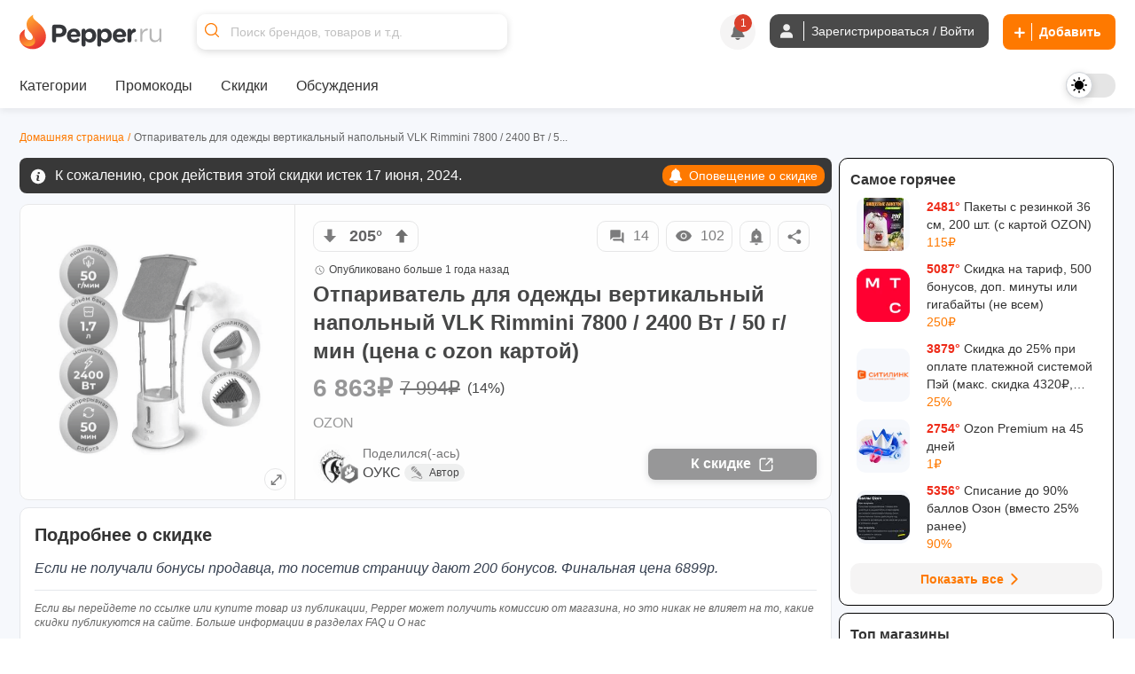

--- FILE ---
content_type: image/svg+xml
request_url: https://cdn3.pepper.ru/static/images/emojis/cheeky.svg
body_size: 623
content:
<svg xmlns="http://www.w3.org/2000/svg" width="17" height="20" xmlns:xlink="http://www.w3.org/1999/xlink"><defs><path id="a" d="M1.91 2.57C3.7 2.4 3.92.04 2.67.04 1.69.04.92.44.37.92c-.52.47.37 1.76 1.54 1.65z"/><path id="c" d="M2.71.95c-.94 0-1.77.24-2.41.67-.47.32.66 2.03 1.84 1.82C3.4 3.23 4.9.94 2.71.94z"/></defs><g fill="none" fill-rule="evenodd"><path fill="#FFB612" d="M4.37 5.1C6.3 3.78 7.99 3.48 8.33 2.2c.2-.76.07-1.2-.7-2.19 2.26.75 3.57 1.82 3.89 2.7.53 1.44-.17 3.04.51 3.18.67.14 1.13-.93 1-1.92 2.19 1.97 3.6 4.2 3.71 7.82.14 4.3-3.08 8.22-8.25 8.22-4.56 0-8.27-3.45-8.27-7.69 0-3.91 2.2-5.86 4.15-7.2z"/><path fill="#FFF" d="M1.1 10.97c-.14.45-.26 1.82 1.32 1.83.67 0 1.08-.3 1.4-.55.27-.19.47-.34.77-.34.57 0 1.45.59 1.6.64.6.22 1.95.12 1.77-1.6C7.78 9.17 5.6 8.7 4.35 8.7a3.52 3.52 0 00-3.25 2.27zm11.3-2.36c-1.64 0-2.96.73-3.47 1.9-.15.34-.36.98-.14 1.52.11.27.46.77 1.15.72 1.13-.09 1.26-.93 2.29-.97 1.03-.03 1.8.88 2.3.9 1.13.07 1.34-1.34 1.23-1.81A3.41 3.41 0 0012.4 8.6z"/><g transform="translate(1.68 8.66)"><mask id="b" fill="#fff"><use xlink:href="#a"/></mask><use fill="#FFF" xlink:href="#a"/><ellipse cx="1.62" cy=".49" fill="#462000" mask="url(#b)" rx=".85" ry="1.37"/></g><g transform="translate(9.68 7.66)"><mask id="d" fill="#fff"><use xlink:href="#c"/></mask><use fill="#FFF" xlink:href="#c"/><ellipse cx="1.6" cy="1.44" fill="#462000" mask="url(#d)" rx=".81" ry="1.31"/></g><path fill="#462000" d="M8.15 14.56c.77.05 1.37-.45 1.88-.98.8 3.03-.88 3.92-1.49 3.92-.78 0-2.48-.7-1.8-3.81.3.63.64.82 1.41.87z"/><path fill="#EA114F" d="M8.52 17.08c.37 0 1.27-.44 1.33-1.8a1.72 1.72 0 00-.82-.2c-.76-.01-1.41.5-1.78 1.25.35.58.92.75 1.27.75z"/><path fill="#D34101" d="M11.5 14.06l2.03-1.24c.1-.06.22-.02.27.1.05.12.01.27-.09.33l-2.03 1.24c-.2.12-.5-.23-.18-.43zm1.14.19l3.14-1.52c.34-.12.45.31.15.45L12.8 14.7c-.38.15-.44-.31-.15-.45zm1.39.25l1.71-.53c.37-.09.45.36.1.46l-1.7.53c-.34.1-.5-.34-.11-.46zM.99 14l1.72-.67c.35-.09.46.32.13.46l-1.72.67c-.3.12-.52-.32-.13-.46zm.73.56l3.14-1.5c.43-.17.52.27.15.44l-3.14 1.51c-.3.13-.5-.27-.15-.45zm2.1-.11l1.63-.8c.27-.12.44.28.16.44l-1.63.8c-.3.15-.5-.29-.16-.44z"/></g></svg>